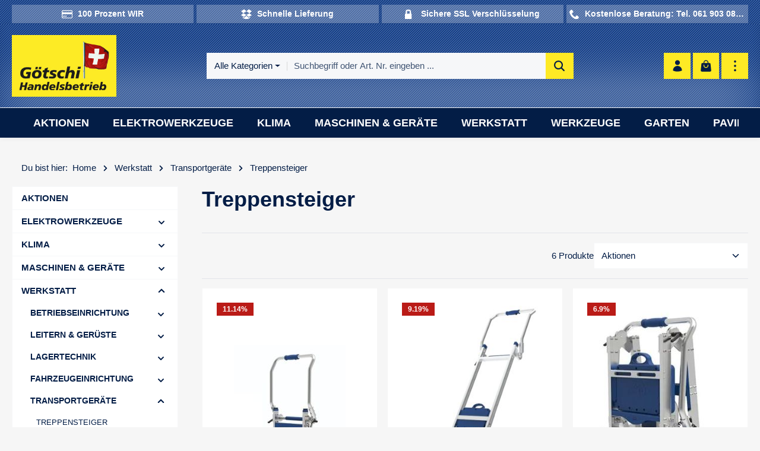

--- FILE ---
content_type: application/javascript
request_url: https://www.goetschi-handel.ch/theme/00d82013984a6d7df7cf15e404ddc4ed/js/biloba-ad-facebook-pixel/biloba-ad-facebook-pixel.js?1769435624
body_size: 4411
content:
(()=>{"use strict";var e={156:e=>{var t=function(e){var t;return!!e&&"object"==typeof e&&"[object RegExp]"!==(t=Object.prototype.toString.call(e))&&"[object Date]"!==t&&e.$$typeof!==i},i="function"==typeof Symbol&&Symbol.for?Symbol.for("react.element"):60103;function n(e,t){return!1!==t.clone&&t.isMergeableObject(e)?s(Array.isArray(e)?[]:{},e,t):e}function r(e,t,i){return e.concat(t).map(function(e){return n(e,i)})}function o(e){return Object.keys(e).concat(Object.getOwnPropertySymbols?Object.getOwnPropertySymbols(e).filter(function(t){return Object.propertyIsEnumerable.call(e,t)}):[])}function a(e,t){try{return t in e}catch(e){return!1}}function s(e,i,c){(c=c||{}).arrayMerge=c.arrayMerge||r,c.isMergeableObject=c.isMergeableObject||t,c.cloneUnlessOtherwiseSpecified=n;var u,l,d=Array.isArray(i);return d!==Array.isArray(e)?n(i,c):d?c.arrayMerge(e,i,c):(l={},(u=c).isMergeableObject(e)&&o(e).forEach(function(t){l[t]=n(e[t],u)}),o(i).forEach(function(t){(!a(e,t)||Object.hasOwnProperty.call(e,t)&&Object.propertyIsEnumerable.call(e,t))&&(a(e,t)&&u.isMergeableObject(i[t])?l[t]=(function(e,t){if(!t.customMerge)return s;var i=t.customMerge(e);return"function"==typeof i?i:s})(t,u)(e[t],i[t],u):l[t]=n(i[t],u))}),l)}s.all=function(e,t){if(!Array.isArray(e))throw Error("first argument should be an array");return e.reduce(function(e,i){return s(e,i,t)},{})},e.exports=s}},t={};function i(n){var r=t[n];if(void 0!==r)return r.exports;var o=t[n]={exports:{}};return e[n](o,o.exports,i),o.exports}i.n=e=>{var t=e&&e.__esModule?()=>e.default:()=>e;return i.d(t,{a:t}),t},i.d=(e,t)=>{for(var n in t)i.o(t,n)&&!i.o(e,n)&&Object.defineProperty(e,n,{enumerable:!0,get:t[n]})},i.o=(e,t)=>Object.prototype.hasOwnProperty.call(e,t);var n=i(156),r=i.n(n);class o{static ucFirst(e){return e.charAt(0).toUpperCase()+e.slice(1)}static lcFirst(e){return e.charAt(0).toLowerCase()+e.slice(1)}static toDashCase(e){return e.replace(/([A-Z])/g,"-$1").replace(/^-/,"").toLowerCase()}static toLowerCamelCase(e,t){let i=o.toUpperCamelCase(e,t);return o.lcFirst(i)}static toUpperCamelCase(e,t){return t?e.split(t).map(e=>o.ucFirst(e.toLowerCase())).join(""):o.ucFirst(e.toLowerCase())}static parsePrimitive(e){try{return/^\d+(.|,)\d+$/.test(e)&&(e=e.replace(",",".")),JSON.parse(e)}catch(t){return e.toString()}}}class a{constructor(e=document){this._el=e,e.$emitter=this,this._listeners=[]}publish(e){let t=arguments.length>1&&void 0!==arguments[1]?arguments[1]:{},i=arguments.length>2&&void 0!==arguments[2]&&arguments[2],n=new CustomEvent(e,{detail:t,cancelable:i});return this.el.dispatchEvent(n),n}subscribe(e,t){let i=arguments.length>2&&void 0!==arguments[2]?arguments[2]:{},n=this,r=e.split("."),o=i.scope?t.bind(i.scope):t;if(i.once&&!0===i.once){let t=o;o=function(i){n.unsubscribe(e),t(i)}}return this.el.addEventListener(r[0],o),this.listeners.push({splitEventName:r,opts:i,cb:o}),!0}unsubscribe(e){let t=e.split(".");return this.listeners=this.listeners.reduce((e,i)=>([...i.splitEventName].sort().toString()===t.sort().toString()?this.el.removeEventListener(i.splitEventName[0],i.cb):e.push(i),e),[]),!0}reset(){return this.listeners.forEach(e=>{this.el.removeEventListener(e.splitEventName[0],e.cb)}),this.listeners=[],!0}get el(){return this._el}set el(e){this._el=e}get listeners(){return this._listeners}set listeners(e){this._listeners=e}}class s{constructor(e,t={},i=!1){if(!(e instanceof Node)){console.warn(`There is no valid element given while trying to create a plugin instance for "${i}".`);return}this.el=e,this.$emitter=new a(this.el),this._pluginName=this._getPluginName(i),this.options=this._mergeOptions(t),this._initialized=!1,this._registerInstance(),this._init()}init(){console.warn(`The "init" method for the plugin "${this._pluginName}" is not defined. The plugin will not be initialized.`)}update(){}_init(){this._initialized||(this.init(),this._initialized=!0)}_update(){this._initialized&&this.update()}_mergeOptions(e){let t=[this.constructor.options,this.options,e];return t.push(this._getConfigFromDataAttribute()),t.push(this._getOptionsFromDataAttribute()),r().all(t.filter(e=>e instanceof Object&&!(e instanceof Array)).map(e=>e||{}))}_getConfigFromDataAttribute(){let e={};if("function"!=typeof this.el.getAttribute)return e;let t=o.toDashCase(this._pluginName),i=this.el.getAttribute(`data-${t}-config`);return i?window.PluginConfigManager.get(this._pluginName,i):e}_getOptionsFromDataAttribute(){let e={};if("function"!=typeof this.el.getAttribute)return e;let t=o.toDashCase(this._pluginName),i=this.el.getAttribute(`data-${t}-options`);if(i)try{return JSON.parse(i)}catch(e){console.error(`The data attribute "data-${t}-options" could not be parsed to json: ${e.message}`)}return e}_registerInstance(){window.PluginManager.getPluginInstancesFromElement(this.el).set(this._pluginName,this),window.PluginManager.getPlugin(this._pluginName,!1).get("instances").push(this)}_getPluginName(e){return e||(e=this.constructor.name),e}}class c{static isNode(e){return"object"==typeof e&&null!==e&&(e===document||e===window||e instanceof Node)}static hasAttribute(e,t){if(!c.isNode(e))throw Error("The element must be a valid HTML Node!");return"function"==typeof e.hasAttribute&&e.hasAttribute(t)}static getAttribute(e,t){let i=!(arguments.length>2)||void 0===arguments[2]||arguments[2];if(i&&!1===c.hasAttribute(e,t))throw Error(`The required property "${t}" does not exist!`);if("function"!=typeof e.getAttribute){if(i)throw Error("This node doesn't support the getAttribute function!");return}return e.getAttribute(t)}static getDataAttribute(e,t){let i=!(arguments.length>2)||void 0===arguments[2]||arguments[2],n=t.replace(/^data(|-)/,""),r=o.toLowerCamelCase(n,"-");if(!c.isNode(e)){if(i)throw Error("The passed node is not a valid HTML Node!");return}if(void 0===e.dataset){if(i)throw Error("This node doesn't support the dataset attribute!");return}let a=e.dataset[r];if(void 0===a){if(i)throw Error(`The required data attribute "${t}" does not exist on ${e}!`);return a}return o.parsePrimitive(a)}static querySelector(e,t){let i=!(arguments.length>2)||void 0===arguments[2]||arguments[2];if(i&&!c.isNode(e))throw Error("The parent node is not a valid HTML Node!");let n=e.querySelector(t)||!1;if(i&&!1===n)throw Error(`The required element "${t}" does not exist in parent node!`);return n}static querySelectorAll(e,t){let i=!(arguments.length>2)||void 0===arguments[2]||arguments[2];if(i&&!c.isNode(e))throw Error("The parent node is not a valid HTML Node!");let n=e.querySelectorAll(t);if(0===n.length&&(n=!1),i&&!1===n)throw Error(`At least one item of "${t}" must exist in parent node!`);return n}static getFocusableElements(){let e=arguments.length>0&&void 0!==arguments[0]?arguments[0]:document.body,t=`
            input:not([tabindex^="-"]):not([disabled]):not([type="hidden"]),
            select:not([tabindex^="-"]):not([disabled]),
            textarea:not([tabindex^="-"]):not([disabled]),
            button:not([tabindex^="-"]):not([disabled]),
            a[href]:not([tabindex^="-"]):not([disabled]),
            [tabindex]:not([tabindex^="-"]):not([disabled])
        `;return e.querySelectorAll(t)}static getFirstFocusableElement(){let e=arguments.length>0&&void 0!==arguments[0]?arguments[0]:document.body;return this.getFocusableElements(e)[0]}static getLastFocusableElement(){let e=arguments.length>0&&void 0!==arguments[0]?arguments[0]:document,t=this.getFocusableElements(e);return t[t.length-1]}}class u{static iterate(e,t){if(e instanceof Map||Array.isArray(e))return e.forEach(t);if(e instanceof FormData){for(var i of e.entries())t(i[1],i[0]);return}if(e instanceof NodeList)return e.forEach(t);if(e instanceof HTMLCollection)return Array.from(e).forEach(t);if(e instanceof Object)return Object.keys(e).forEach(i=>{t(e[i],i)});throw Error(`The element type ${typeof e} is not iterable!`)}}window.PluginManager.register("BilobaAdFacebookPixel",class extends s{init(){this.cookieEnabledName="biloba-facebook-pixel",this.cookieOptOutName="biloba-facebook-pixel-opt-out",this.tokenHash=null,this.tokenHashLoading=!1,this.tokenHashLoaded=!1,this._registerEvents(),this.initialized=!0}async _loadTokenHash(){if(!window.bilobaFacebookConversionApiActive){this.tokenHashLoaded=!0;return}let e=sessionStorage.getItem("biloba-fbq-token-hash");if(e){this.tokenHash=e,this.tokenHashLoaded=!0;return}this.tokenHashLoading=!0;try{let e=await fetch("/biloba/fbq-token-hash",{method:"GET",headers:{"X-Requested-With":"XMLHttpRequest"}});if(e.ok){let t=await e.json();t.active&&t.tokenHash&&(this.tokenHash=t.tokenHash,sessionStorage.setItem("biloba-fbq-token-hash",t.tokenHash))}}catch(e){console.warn("[BilobaAdFacebookPixel] Failed to load token hash:",e)}this.tokenHashLoaded=!0}_getContextTokenHash(){return this.tokenHash||""}_clearTokenHashCache(){sessionStorage.removeItem("biloba-fbq-token-hash"),this.tokenHash=null,this.tokenHashLoaded=!1,this.tokenHashLoading=!1}_update(){this.init()}_registerEvents(){var e=this;this.initialized||(window.PluginManager.getPluginInstances("AddToCart").forEach(function(t){t.$emitter.subscribe("beforeFormSubmit",function(t){e._onAddToCart(t)})}),window.PluginManager.getPluginInstances("SearchWidget").forEach(function(t){t.$emitter.subscribe("afterSuggest",function(t){e._registerOnSearch(t)})}),document.$emitter.subscribe("CookieConfiguration_Update",this.handleCookies.bind(this)),document.$emitter.subscribe("CookieConfiguration_Update",this._clearTokenHashCache.bind(this))),e._registerPaymentOptionsEventListener(),e._registerViewManufacturer(),e._registerProductCustomized(),e._registerOnSearch(),e._registerOnContact()}checkElementAndValue(e,t){let i=!(arguments.length>2)||void 0===arguments[2]||arguments[2];return e?!i||void 0===e.value||!!e.value&&""!==e.value.trim()||(console.log(`[BilobaAdFacebookPixel] Element "${t}" existiert, aber der Wert ist leer`),!1):(console.log(`[BilobaAdFacebookPixel] Folgendes Element fehlt: "${t}"`),!1)}handleCookies(e){let t=e.detail;if(t.hasOwnProperty(this.cookieEnabledName)&&t[this.cookieEnabledName]&&!t[this.cookieOptOutName]){var i,n,r,o,a,s,c;window.fbq=null,i=window,n=document,r="script",o="https://connect.facebook.net/en_US/fbevents.js",a=void 0,s=void 0,c=void 0,i.fbq||(a=i.fbq=function(){a.callMethod?a.callMethod.apply(a,arguments):a.queue.push(arguments)},i._fbq||(i._fbq=a),a.push=a,a.loaded=!0,a.version="2.0",a.queue=[],(s=n.createElement(r)).async=!0,s.src=o,(c=n.getElementsByTagName(r)[0]).parentNode.insertBefore(s,c)),setTimeout(function(){window.fbq&&(window.fbq("init",window.facebookPixelId),window.fbq("track","PageView"))},2e3);return}}_onContact(e){e.checkValidity()&&(window.fbq?this._onContactFire(e):setTimeout(()=>this._onContactFire(e),3e3))}_onContactFire(e){let t=e.getAttribute("action").replace(/\//,"").replace(/\//g,"_");e.checkValidity()&&window.fbq&&window.fbq("trackCustom","Contact",{content_type:t,content_name:t,value:1,currency:window.bilobaFacebookPixelCurrency,contents:[{content_name:t}]})}_registerOnContact(){let e=c.querySelector(document,'form[action*="/form/"]',!1);if(e){let t=c.querySelector(e,'button[type="submit"]',!1);this.uniqueBind(t,"click",this._onContact.bind(this,e))}}_onSearch(e,t){let i=this;window.fbq?i._onSearchFire(e,t):setTimeout(()=>i._onSearchFire(e,t),3e3)}_onSearchFire(e,t){let i;i="suggest"==t?e.getAttribute("title"):e.querySelector(".header-search-input").value,window.fbq&&window.fbq("track","Search",{content_type:"product",search_string:i,value:1,currency:window.bilobaFacebookPixelCurrency})}_registerOnSearch(){var e=this,t=c.querySelectorAll(document,".header-search",!1);t&&u.iterate(t,function(t){if(t){var i=c.querySelectorAll(document,".search-suggest-product-link",!1),n=c.querySelectorAll(document,".header-search-form",!1);n&&u.iterate(n,function(t){t&&e.uniqueBind(t,"submit",e._onSearch.bind(e,t,null))}),!1!=i&&u.iterate(i,function(t){e.uniqueBind(t,"click",e._onSearch.bind(e,t,"suggest"))})}})}_onAddToCart(e){let t=arguments.length>1&&void 0!==arguments[1]?arguments[1]:0,i=this;if(i.tokenHashLoaded||i.tokenHashLoading||i._loadTokenHash(),!i.tokenHashLoaded){if(t>=30)console.warn("[BilobaAdFacebookPixel] Token hash loading timeout, proceeding without hash."),i.tokenHashLoaded=!0;else{setTimeout(()=>i._onAddToCart(e,t+1),100);return}}window.fbq?i._onAddToCartFire(e):setTimeout(()=>i._onAddToCartFire(e),3e3)}_onAddToCartFire(e){var t=c.querySelector(e.target,'input[name="bit-fbq-id"]',!1),i=c.querySelector(e.target,'input[name="bit-fbq-price"]',!1),n=c.querySelector(e.target,'input[name="bit-fbq-currency"]',!1),r=c.querySelector(e.target,'input[name="bit-fbq-name"]',!1);this.checkElementAndValue(t,'input[name="bit-fbq-id"]');var o=t.value;this.checkElementAndValue(i,'input[name="bit-fbq-price"]');var a=i.value;this.checkElementAndValue(n,'input[name="bit-fbq-currency"]');var s=n.value;this.checkElementAndValue(r,'input[name="bit-fbq-name"]');var u=r.value,l=(o+this._getContextTokenHash()).replace('"',"'"),d=c.querySelector(e.target,'input[name="bit-fbq-quantity"]',!1)||c.querySelector(e.target,"select.product-detail-quantity-select",!1)||c.querySelector(e.target,'.bit--article-quantity-selector input[name^="lineItems["][name$="[quantity]"]',!1);if(window.fbq){var h=d.value;window.fbq("track","AddToCart",{content_type:"product",content_ids:[o],content_name:u,value:a,currency:s,contents:[{id:o,item_price:a,item_currency:s,quantity:h}]},{eventID:l})}}_onViewManufacturer(e){let t=this;window.fbq?t._onViewManufacturerFire(e):setTimeout(()=>t._onViewManufacturerFire(e),3e3)}_onViewManufacturerFire(e){var t=c.querySelector(e,'input[name="bit-fbq-manufacturer-id"]',!0).value,i=c.querySelector(e,'input[name="bit-fbq-manufacturer-name"]',!0).value;window.fbq&&window.fbq("trackCustom","ViewManufacturer",{content_type:"manufacturer",content_ids:[t],content_name:i,value:1,currency:window.bilobaFacebookPixelCurrency,contents:[{id:t,content_name:i}]})}_registerViewManufacturer(){var e=c.querySelector(document,".product-detail-manufacturer-link",!1);if(!1!=e){var t=c.querySelector(document,".product-detail",!1);if(!1!=t)this.uniqueBind(e,"click",this._onViewManufacturer.bind(this,t));else{var i=c.querySelector(document,".cms-page",!1);this.uniqueBind(e,"click",this._onViewManufacturer.bind(this,i))}}}_onProductCustomized(e){let t=this;window.fbq?t._onProductCustomizedFire(e):setTimeout(()=>t._onProductCustomizedFire(e),3e3)}_onProductCustomizedFire(e){var t=e.getAttribute("title"),i=e.getAttribute("for");window.fbq&&window.fbq("trackCustom","CustomizeProduct",{content_type:"customizedProduct",value:1,content_name:t,currency:window.bilobaFacebookPixelCurrency,content_ids:[i],contents:[{id:i,content_name:t}]})}_registerProductCustomized(){var e=this,t=c.querySelectorAll(document,".product-detail-configurator-option-label",!1);!1!=t&&u.iterate(t,function(t){e.uniqueBind(t,"click",e._onProductCustomized.bind(e,t))})}_registerCheckoutProgressEventListener(){var e=c.querySelector(document,".register-form",!1);!1!=e&&this.uniqueBind(e,"submit",this._onCheckoutProgress)}_onPaymentOption(e){let t=this;window.fbq?t._onPaymentOptionFire(e):setTimeout(()=>t._onPaymentOptionFire(e),3e3)}_onPaymentOptionFire(e){window.fbq&&window.fbq("track","AddPaymentInfo",{content_type:"product",checkout_option:e,currency:window.bilobaFacebookPixelCurrency,value:window.bilobaFacebookPixelCartValue})}_registerPaymentOptionsEventListener(){var e=this,t=document.getElementById("changePaymentForm");t&&t.addEventListener("change",function(i){var n=i.target;if(n.classList.contains("payment-method-input")){var r=t.querySelector(`label[for="${n.id}"]`);if(r){var o=r.querySelector(".payment-method-description strong");o&&e._onPaymentOption.bind(e,o.textContent)()}}})}uniqueBind(e,t,i){var n=e.getAttribute("id");n||(n="_"+Math.random().toString(36).substring(2,11),e.setAttribute("id",n)),this.listeners=this.listeners||{},this.listeners[n]=this.listeners[n]||{},this.listeners[n][t]&&e.removeEventListener(t,this.listeners[n][t]),this.listeners[n][t]=i,e.addEventListener(t,i)}})})();